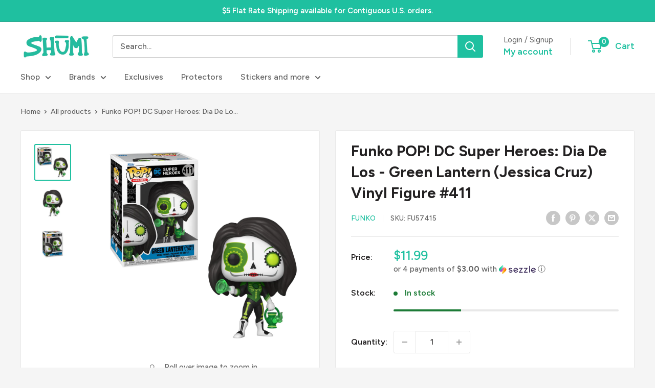

--- FILE ---
content_type: text/javascript
request_url: https://shumistore.com/cdn/shop/t/38/assets/custom.js?v=102476495355921946141736559463
body_size: -694
content:
//# sourceMappingURL=/cdn/shop/t/38/assets/custom.js.map?v=102476495355921946141736559463


--- FILE ---
content_type: text/plain;charset=UTF-8, text/javascript
request_url: https://app.accessibilityspark.com/sessions?shop=shumi-toys-gifts.myshopify.com
body_size: -82
content:
// 1768919815402 | shumi-toys-gifts.myshopify.com | null | undefined